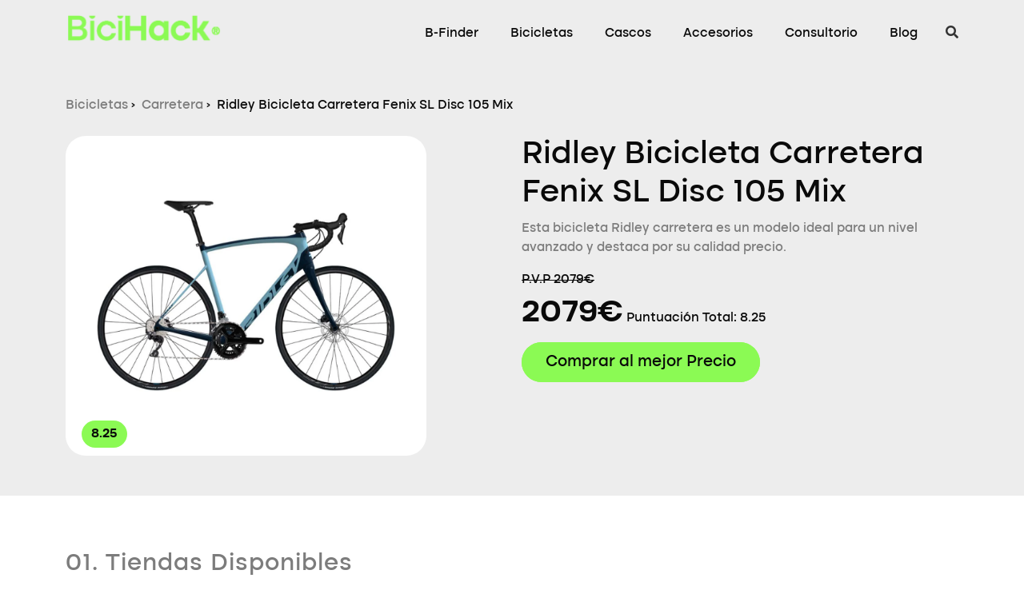

--- FILE ---
content_type: text/html; charset=UTF-8
request_url: https://bicihack.com/bicicletas/carretera/ridley-bicicleta-carretera-fenix-sl-disc-105-mix/
body_size: 17067
content:
<!DOCTYPE html><html lang="es"><head>
 <script>(function(w,d,s,l,i){w[l]=w[l]||[];w[l].push({'gtm.start':
	new Date().getTime(),event:'gtm.js'});var f=d.getElementsByTagName(s)[0],
	j=d.createElement(s),dl=l!='dataLayer'?'&l='+l:'';j.async=true;j.src=
	'https://www.googletagmanager.com/gtm.js?id='+i+dl;f.parentNode.insertBefore(j,f);
	})(window,document,'script','dataLayer','GTM-T6VCR7Z');</script> 
 <script id="cookieyes" type="text/javascript" src="https://cdn-cookieyes.com/client_data/9b716ea6ae0a6d81f3c3e4af/script.js"></script> <meta charset="UTF-8"><link rel="preconnect" href="https://fonts.gstatic.com/" crossorigin /><meta name="viewport" content="width=device-width, initial-scale=1, shrink-to-fit=no"><link rel='shortcut icon' type='image/x-icon' href="/wp-content/themes/seguridad/images/favicon.ico" > <script src="https://code.jquery.com/jquery-3.2.1.slim.min.js" integrity="sha384-KJ3o2DKtIkvYIK3UENzmM7KCkRr/rE9/Qpg6aAZGJwFDMVNA/GpGFF93hXpG5KkN" crossorigin="anonymous"></script> <script src="https://cdn.jsdelivr.net/npm/popper.js@1.12.9/dist/umd/popper.min.js" integrity="sha384-ApNbgh9B+Y1QKtv3Rn7W3mgPxhU9K/ScQsAP7hUibX39j7fakFPskvXusvfa0b4Q" crossorigin="anonymous"></script> <script src="https://cdn.jsdelivr.net/npm/bootstrap@4.0.0/dist/js/bootstrap.min.js" integrity="sha384-JZR6Spejh4U02d8jOt6vLEHfe/JQGiRRSQQxSfFWpi1MquVdAyjUar5+76PVCmYl" crossorigin="anonymous"></script> <meta name="google-adsense-account" content="ca-pub-4632196033674668"><meta name='robots' content='index, follow, max-image-preview:large, max-snippet:-1, max-video-preview:-1' /><title>Ridley Bicicleta Carretera Fenix SL Disc 105 Mix - BiciHack</title><meta name="description" content="Compra esta bicicleta al mejor precio disponible gracias a nuestro comparador de precios único en el mercado. Encuentra la bici que estabas buscando." /><link rel="canonical" href="https://bicihack.com/bicicletas/carretera/ridley-bicicleta-carretera-fenix-sl-disc-105-mix/" /><meta property="og:locale" content="es_ES" /><meta property="og:type" content="article" /><meta property="og:title" content="Ridley Bicicleta Carretera Fenix SL Disc 105 Mix - BiciHack" /><meta property="og:description" content="Compra esta bicicleta al mejor precio disponible gracias a nuestro comparador de precios único en el mercado. Encuentra la bici que estabas buscando." /><meta property="og:url" content="https://bicihack.com/bicicletas/carretera/ridley-bicicleta-carretera-fenix-sl-disc-105-mix/" /><meta property="og:site_name" content="BiciHack" /><meta property="article:modified_time" content="2025-11-04T16:08:31+00:00" /><meta property="og:image" content="https://bicihack.com/wp-content/uploads/Ridley-Bicicleta-Carretera-Fenix-SL-Disc-105-Mix-1823.webp" /><meta property="og:image:width" content="1000" /><meta property="og:image:height" content="1000" /><meta property="og:image:type" content="image/webp" /><meta name="twitter:card" content="summary_large_image" /><meta name="twitter:site" content="@bici_hack" />
 <script>WebFontConfig={google:{families:["Open Sans&display=swap"]}};if ( typeof WebFont === "object" && typeof WebFont.load === "function" ) { WebFont.load( WebFontConfig ); }</script><script data-optimized="1" src="https://bicihack.com/wp-content/plugins/litespeed-cache/assets/js/webfontloader.min.js"></script><link data-optimized="2" rel="stylesheet" href="https://bicihack.com/wp-content/litespeed/css/114fabc65f0b77a0092b7780c3dd864e.css?ver=09ffa" /> <script src="https://bicihack.com/wp-includes/js/jquery/jquery.min.js?ver=3.7.1" id="jquery-core-js"></script> <script id="sib-front-js-js-extra">var sibErrMsg = {"invalidMail":"Please fill out valid email address","requiredField":"Please fill out required fields","invalidDateFormat":"Please fill out valid date format","invalidSMSFormat":"Please fill out valid phone number"};
var ajax_sib_front_object = {"ajax_url":"https:\/\/bicihack.com\/wp-admin\/admin-ajax.php","ajax_nonce":"c720d83430","flag_url":"https:\/\/bicihack.com\/wp-content\/plugins\/mailin\/img\/flags\/"};</script> <script data-optimized="1" src="https://bicihack.com/wp-content/litespeed/js/eb7f5e16b555eebf50859ebba92da68a.js?ver=54066" id="sib-front-js-js"></script> <link rel="https://api.w.org/" href="https://bicihack.com/wp-json/" /><link rel="alternate" title="JSON" type="application/json" href="https://bicihack.com/wp-json/wp/v2/bicicleta/1823" /><link rel="EditURI" type="application/rsd+xml" title="RSD" href="https://bicihack.com/xmlrpc.php?rsd" /><link rel='shortlink' href='https://bicihack.com/?p=1823' /><link rel="alternate" title="oEmbed (JSON)" type="application/json+oembed" href="https://bicihack.com/wp-json/oembed/1.0/embed?url=https%3A%2F%2Fbicihack.com%2Fbicicletas%2Fcarretera%2Fridley-bicicleta-carretera-fenix-sl-disc-105-mix%2F" /><link rel="alternate" title="oEmbed (XML)" type="text/xml+oembed" href="https://bicihack.com/wp-json/oembed/1.0/embed?url=https%3A%2F%2Fbicihack.com%2Fbicicletas%2Fcarretera%2Fridley-bicicleta-carretera-fenix-sl-disc-105-mix%2F&#038;format=xml" /><link rel="preconnect" href="https://fonts.gstatic.com" crossorigin /><link rel="preload" as="style" href="//fonts.googleapis.com/css?family=Open+Sans&display=swap" /> <script>(function($) {
        $(document).on('facetwp-loaded', function() {
          $('.facetwp-facet').each(function() {
            var facet = $(this);
            var facet_name = facet.attr('data-name');
            var facet_type = facet.attr('data-type');
            var facet_label = FWP.settings.labels[facet_name];
            if (facet_type !== 'pager' && facet_type !== 'sort' && facet_type !== 'fselect' && facet_type !== 'reset') {
              if (('undefined' === typeof FWP.settings.num_choices[facet_name] ||
                ('undefined' !== typeof FWP.settings.num_choices[facet_name] && FWP.settings.num_choices[facet_name] > 0)) && $('.facet-label[data-for="' + facet_name + '"]').length < 1) {
                facet.before('<h3 class="facet-label" data-for="' + facet_name + '">' + facet_label + '</h3>');
              } else if ('undefined' !== typeof FWP.settings.num_choices[facet_name] && !FWP.settings.num_choices[facet_name] > 0) {
                $('.facet-label[data-for="' + facet_name + '"]').remove();
              }
            }
          });
        });
      })(jQuery);</script> <script>(function($) {
        document.addEventListener('facetwp-loaded', function() {
          $.each(FWP.settings.num_choices, function(key, val) {

            // assuming each facet is wrapped within a "facet-wrap" container element
            // this may need to change depending on your setup, for example:
            // change ".facet-wrap" to ".widget" if using WP text widgets

            var $facet = $('.facetwp-facet-' + key);
            var $wrap = $facet.closest('.facet-wrap');
            var $flyout = $facet.closest('.flyout-row');
            if ($wrap.length || $flyout.length) {
              var $which = $wrap.length ? $wrap : $flyout;
              (0 === val) ? $which.hide() : $which.show();
            }
          });
        });
      })(jQuery);</script> <noscript><style>.perfmatters-lazy[data-src]{display:none !important;}</style></noscript> <script type="application/ld+json">{
		  "@context" : "https://schema.org",
		  "@type" : "WebSite",
		  "name" : "BiciHack",
		  "url" : "https://bicihack.com"
		}</script> </head><body class="wp-singular bicicleta-template-default single single-bicicleta postid-1823 wp-theme-seguridad">
<noscript><iframe data-lazyloaded="1" src="about:blank" data-src="https://www.googletagmanager.com/ns.html?id=GTM-T6VCR7Z"
height="0" width="0" style="display:none;visibility:hidden"></iframe><noscript><iframe src="https://www.googletagmanager.com/ns.html?id=GTM-T6VCR7Z"
height="0" width="0" style="display:none;visibility:hidden"></iframe></noscript></noscript><header class="bg-gray padding-10 header-normal header"><div class="container">
<a class="navbar-brand" href="https://bicihack.com/"><img data-lazyloaded="1" src="[data-uri]" data-src="https://bicihack.com/wp-content/themes/seguridad/images/logo-bicihack-green.png"><noscript><img src="https://bicihack.com/wp-content/themes/seguridad/images/logo-bicihack-green.png"></noscript></a>
<input class="side-menu" type="checkbox" id="side-menu"/>
<label class="hamb" for="side-menu"><span class="hamb-line"></span></label>
<button type="button" class="btn btn-primary desktop-none" id="search-button-icon" data-toggle="modal" data-target="#searchModal">
<i class="fa fa-search"></i>
</button><nav class="nav"><ul class="menu"><li><a href="/b-finder/">B-Finder</a></li><li class="subnav display-marcas">
<a href="/bicicletas/">Bicicletas</a><div class="dropdown-header-custom"><div class="dropdown-content"><div class="container"><div class="row"><div class="col-md-6 left-mega-menu"><div class="title-mega-menu">
Bicicletas</div>
<a href="https://bicihack.com/bicicletas/electrica/">Bicicletas Eléctricas</a>
<a href="https://bicihack.com/bicicletas/montana/">Bicicletas de Montaña</a>
<a href="https://bicihack.com/bicicletas/carretera/">Bicicletas de Carretera</a>
<a href="https://bicihack.com/bicicletas/gravel/">Bicicletas de Gravel</a>
<a href="https://bicihack.com/bicicletas/trekking/">Bicicletas de Trekking</a>
<a href="https://bicihack.com/bicicletas/urbanas/">Bicicletas Urbanas</a>
<a href="https://bicihack.com/bicicletas-estaticas/">Bicicletas Estáticas</a>
<a href="https://bicihack.com/bicicletas/" class="text-decoration">Todas las Bicicletas</a></div><div class="col-md-6 right-mega-menu"><div class="title-mega-menu">
Marcas</div><div class="row"><div class="col-md-6">
<a href="/bicicletas/specialized/">
<img data-lazyloaded="1" src="[data-uri]" data-src="/wp-content/themes/seguridad/images/logos/specialized-logo.png"><noscript><img src="/wp-content/themes/seguridad/images/logos/specialized-logo.png"></noscript>
</a></div><div class="col-md-6">
<a href="/bicicletas/haibike/">
<img data-lazyloaded="1" src="[data-uri]" data-src="https://bicihack.com/wp-content/themes/seguridad/images/logos/haibike-logo.png"><noscript><img src="https://bicihack.com/wp-content/themes/seguridad/images/logos/haibike-logo.png"></noscript>
</a></div><div class="col-md-6">
<a href="/bicicletas/focus/">
<img data-lazyloaded="1" src="[data-uri]" data-src="https://bicihack.com/wp-content/themes/seguridad/images/logos/focus-logo.png"><noscript><img src="https://bicihack.com/wp-content/themes/seguridad/images/logos/focus-logo.png"></noscript>
</a></div><div class="col-md-6">
<a href="/bicicletas/fischer/">
<img src="data:image/svg+xml,%3Csvg%20xmlns=&#039;http://www.w3.org/2000/svg&#039;%20width=&#039;0&#039;%20height=&#039;0&#039;%20viewBox=&#039;0%200%200%200&#039;%3E%3C/svg%3E" class="perfmatters-lazy" data-src="/wp-content/themes/seguridad/images/logos/fischer-logo.png" /><noscript><img src="/wp-content/themes/seguridad/images/logos/fischer-logo.png"></noscript>
</a></div>
<a href="https://bicihack.com/marcas-bicicletas/" class="text-decoration">Todas las marcas</a></div></div></div></div></div></div></li><li class="subnav display-marcas">
<a href="/cascos-ciclismo/">Cascos</a><div class="dropdown-header-custom"><div class="dropdown-content"><div class="container"><div class="row"><div class="col-md-6 left-mega-menu"><div class="title-mega-menu">
Cascos</div>
<a href="https://bicihack.com/cascos-ciclismo/carretera/">Cascos de Carretera</a>
<a href="https://bicihack.com/cascos-ciclismo/montana/">Cascos de Montaña</a>
<a href="https://bicihack.com/cascos-ciclismo/descenso/">Cascos de Descenso</a>
<a href="https://bicihack.com/cascos-ciclismo/plegable/">Cascos Plegables</a>
<a href="https://bicihack.com/cascos-ciclismo/urbano/">Cascos Urbanos</a>
<a href="https://bicihack.com/cascos-ciclismo/nino/">Cascos de bici para niños</a>
<a href="https://bicihack.com/cascos-ciclismo/" class="text-decoration">Cascos de Bicicletas</a></div><div class="col-md-6 right-mega-menu"><div class="title-mega-menu">
Marcas</div><div class="row"><div class="col-md-6">
<a href="https://bicihack.com/cascos-ciclismo/btwin/">
<img data-lazyloaded="1" src="[data-uri]" data-src="/wp-content/themes/seguridad/images/logos/specialized-logo.png"><noscript><img src="/wp-content/themes/seguridad/images/logos/specialized-logo.png"></noscript>
</a></div><div class="col-md-6">
<a href="https://bicihack.com/cascos-ciclismo/giro/">
<img data-lazyloaded="1" src="[data-uri]" data-src="https://bicihack.com/wp-content/themes/seguridad/images/logos/haibike-logo.png"><noscript><img src="https://bicihack.com/wp-content/themes/seguridad/images/logos/haibike-logo.png"></noscript>
</a></div><div class="col-md-6">
<a href="https://bicihack.com/cascos-ciclismo/bell/">
<img data-lazyloaded="1" src="[data-uri]" data-src="https://bicihack.com/wp-content/themes/seguridad/images/logos/focus-logo.png"><noscript><img src="https://bicihack.com/wp-content/themes/seguridad/images/logos/focus-logo.png"></noscript>
</a></div><div class="col-md-6">
<a href="https://bicihack.com/cascos-ciclismo/abus/">
<img src="data:image/svg+xml,%3Csvg%20xmlns=&#039;http://www.w3.org/2000/svg&#039;%20width=&#039;0&#039;%20height=&#039;0&#039;%20viewBox=&#039;0%200%200%200&#039;%3E%3C/svg%3E" class="perfmatters-lazy" data-src="/wp-content/themes/seguridad/images/logos/fischer-logo.png" /><noscript><img src="/wp-content/themes/seguridad/images/logos/fischer-logo.png"></noscript>
</a></div>
<a href="https://bicihack.com/marcas-cascos-bicicleta/" class="text-decoration">Todas las marcas</a></div></div></div></div></div></div></li><li class="subnav display-marcas">
<a href="/accesorios/">Accesorios</a><div class="dropdown-header-custom"><div class="dropdown-content"><div class="container"><div class="row"><div class="col-md-6 left-mega-menu"><div class="title-mega-menu">
Electrónica</div>
<a href="https://bicihack.com/electronica/gps/">GPS y Cuentakilometros de bicicletas</a>
<a href="https://bicihack.com/electronica/potenciometros/">Potenciómetros</a>
<a href="https://bicihack.com/electronica/ciclocomputadores-portatiles/">Ciclocomputadores portátiles para bicicletas</a></div><div class="col-md-6 right-mega-menu"><div class="title-mega-menu">
Accesorios</div>
<a href="https://bicihack.com/accesorios/rodillos-ciclismo/">Rodillos de bicicletas</a></div></div></div></div></div></li><li><a href="/consultorio/">Consultorio</a></li><li><a href="/blog/">Blog</a></li><li class="nav-item mobile-no">
<button type="button" class="btn btn-primary" id="search-button-icon" data-toggle="modal" data-target="#searchModal">
<i class="fa fa-search"></i>
</button></li></ul></nav></div><div class="modal fade" id="searchModal" tabindex="-1" role="dialog" aria-labelledby="searchModalLabel" aria-hidden="true"><div class="modal-dialog" role="document"><div class="modal-content"><div class="modal-header">
<button type="button" class="close" data-dismiss="modal" aria-label="Close"><span aria-hidden="true">×</span></button></div><div class="modal-body"><div class="asl_w_container asl_w_container_1" data-id="1" data-instance="1"><div id='ajaxsearchlite1'
data-id="1"
data-instance="1"
class="asl_w asl_m asl_m_1 asl_m_1_1"><div class="probox"><div class='prosettings' style='display:none;' data-opened=0><div class='innericon'>
<svg version="1.1" xmlns="http://www.w3.org/2000/svg" xmlns:xlink="http://www.w3.org/1999/xlink" x="0px" y="0px" width="22" height="22" viewBox="0 0 512 512" enable-background="new 0 0 512 512" xml:space="preserve">
<polygon transform = "rotate(90 256 256)" points="142.332,104.886 197.48,50 402.5,256 197.48,462 142.332,407.113 292.727,256 "/>
</svg></div></div><div class='proinput'><form role="search" action='#' autocomplete="off"
aria-label="Search form">
<input aria-label="Search input"
type='search' class='orig'
tabindex="0"
name='phrase'
placeholder='Busca aquí tu bicicleta'
value=''
autocomplete="off"/>
<input aria-label="Search autocomplete input"
type='text'
class='autocomplete'
tabindex="-1"
name='phrase'
value=''
autocomplete="off" disabled/>
<input type='submit' value="Start search" style='width:0; height: 0; visibility: hidden;'></form></div>
<button class='promagnifier' tabindex="0" aria-label="Search magnifier button">
<span class='innericon' style="display:block;">
<svg version="1.1" xmlns="http://www.w3.org/2000/svg" xmlns:xlink="http://www.w3.org/1999/xlink" x="0px" y="0px" width="22" height="22" viewBox="0 0 512 512" enable-background="new 0 0 512 512" xml:space="preserve">
<path d="M460.355,421.59L353.844,315.078c20.041-27.553,31.885-61.437,31.885-98.037
C385.729,124.934,310.793,50,218.686,50C126.58,50,51.645,124.934,51.645,217.041c0,92.106,74.936,167.041,167.041,167.041
c34.912,0,67.352-10.773,94.184-29.158L419.945,462L460.355,421.59z M100.631,217.041c0-65.096,52.959-118.056,118.055-118.056
c65.098,0,118.057,52.959,118.057,118.056c0,65.096-52.959,118.056-118.057,118.056C153.59,335.097,100.631,282.137,100.631,217.041
z"/>
</svg>
</span>
</button><div class='proloading'><div class="asl_loader"><div class="asl_loader-inner asl_simple-circle"></div></div></div><div class='proclose'>
<svg version="1.1" xmlns="http://www.w3.org/2000/svg" xmlns:xlink="http://www.w3.org/1999/xlink" x="0px"
y="0px"
width="12" height="12" viewBox="0 0 512 512" enable-background="new 0 0 512 512"
xml:space="preserve">
<polygon points="438.393,374.595 319.757,255.977 438.378,137.348 374.595,73.607 255.995,192.225 137.375,73.622 73.607,137.352 192.246,255.983 73.622,374.625 137.352,438.393 256.002,319.734 374.652,438.378 "/>
</svg></div></div></div><div class='asl_data_container' style="display:none !important;"><div class="asl_init_data wpdreams_asl_data_ct"
style="display:none !important;"
id="asl_init_id_1"
data-asl-id="1"
data-asl-instance="1"
data-settings="{&quot;homeurl&quot;:&quot;https:\/\/bicihack.com\/&quot;,&quot;resultstype&quot;:&quot;vertical&quot;,&quot;resultsposition&quot;:&quot;hover&quot;,&quot;itemscount&quot;:4,&quot;charcount&quot;:0,&quot;highlight&quot;:false,&quot;highlightWholewords&quot;:true,&quot;singleHighlight&quot;:false,&quot;scrollToResults&quot;:{&quot;enabled&quot;:false,&quot;offset&quot;:0},&quot;resultareaclickable&quot;:1,&quot;autocomplete&quot;:{&quot;enabled&quot;:true,&quot;lang&quot;:&quot;en&quot;,&quot;trigger_charcount&quot;:0},&quot;mobile&quot;:{&quot;menu_selector&quot;:&quot;#menu-toggle&quot;},&quot;trigger&quot;:{&quot;click&quot;:&quot;results_page&quot;,&quot;click_location&quot;:&quot;same&quot;,&quot;update_href&quot;:false,&quot;return&quot;:&quot;results_page&quot;,&quot;return_location&quot;:&quot;same&quot;,&quot;facet&quot;:true,&quot;type&quot;:true,&quot;redirect_url&quot;:&quot;?s={phrase}&quot;,&quot;delay&quot;:300},&quot;animations&quot;:{&quot;pc&quot;:{&quot;settings&quot;:{&quot;anim&quot;:&quot;fadedrop&quot;,&quot;dur&quot;:300},&quot;results&quot;:{&quot;anim&quot;:&quot;fadedrop&quot;,&quot;dur&quot;:300},&quot;items&quot;:&quot;voidanim&quot;},&quot;mob&quot;:{&quot;settings&quot;:{&quot;anim&quot;:&quot;fadedrop&quot;,&quot;dur&quot;:300},&quot;results&quot;:{&quot;anim&quot;:&quot;fadedrop&quot;,&quot;dur&quot;:300},&quot;items&quot;:&quot;voidanim&quot;}},&quot;autop&quot;:{&quot;state&quot;:true,&quot;phrase&quot;:&quot;&quot;,&quot;count&quot;:&quot;1&quot;},&quot;resPage&quot;:{&quot;useAjax&quot;:false,&quot;selector&quot;:&quot;#main&quot;,&quot;trigger_type&quot;:true,&quot;trigger_facet&quot;:true,&quot;trigger_magnifier&quot;:false,&quot;trigger_return&quot;:false},&quot;resultsSnapTo&quot;:&quot;left&quot;,&quot;results&quot;:{&quot;width&quot;:&quot;auto&quot;,&quot;width_tablet&quot;:&quot;auto&quot;,&quot;width_phone&quot;:&quot;auto&quot;},&quot;settingsimagepos&quot;:&quot;right&quot;,&quot;closeOnDocClick&quot;:true,&quot;overridewpdefault&quot;:true,&quot;override_method&quot;:&quot;get&quot;}"></div><div id="asl_hidden_data">
<svg style="position:absolute" height="0" width="0">
<filter id="aslblur">
<feGaussianBlur in="SourceGraphic" stdDeviation="4"/>
</filter>
</svg>
<svg style="position:absolute" height="0" width="0">
<filter id="no_aslblur"></filter>
</svg></div></div><div id='ajaxsearchliteres1'
class='vertical wpdreams_asl_results asl_w asl_r asl_r_1 asl_r_1_1'><div class="results"><div class="resdrg"></div></div></div><div id='__original__ajaxsearchlitesettings1'
data-id="1"
class="searchsettings wpdreams_asl_settings asl_w asl_s asl_s_1"><form name='options'
aria-label="Search settings form"
autocomplete = 'off'>
<input type="hidden" name="filters_changed" style="display:none;" value="0">
<input type="hidden" name="filters_initial" style="display:none;" value="1"><div class="asl_option_inner hiddend">
<input type='hidden' name='qtranslate_lang' id='qtranslate_lang'
value='0'/></div><fieldset class="asl_sett_scroll"><legend style="display: none;">Generic selectors</legend><div class="asl_option" tabindex="0"><div class="asl_option_inner">
<input type="checkbox" value="exact"
aria-label="Exact matches only"
name="asl_gen[]" /><div class="asl_option_checkbox"></div></div><div class="asl_option_label">
Exact matches only</div></div><div class="asl_option" tabindex="0"><div class="asl_option_inner">
<input type="checkbox" value="title"
aria-label="Search in title"
name="asl_gen[]"  checked="checked"/><div class="asl_option_checkbox"></div></div><div class="asl_option_label">
Search in title</div></div><div class="asl_option" tabindex="0"><div class="asl_option_inner">
<input type="checkbox" value="content"
aria-label="Search in content"
name="asl_gen[]"  checked="checked"/><div class="asl_option_checkbox"></div></div><div class="asl_option_label">
Search in content</div></div><div class="asl_option_inner hiddend">
<input type="checkbox" value="excerpt"
aria-label="Search in excerpt"
name="asl_gen[]"  checked="checked"/><div class="asl_option_checkbox"></div></div></fieldset><fieldset class="asl_sett_scroll"><legend style="display: none;">Post Type Selectors</legend><div class="asl_option_inner hiddend">
<input type="checkbox" value="bicicleta"
aria-label="Hidden option, ignore please"
name="customset[]" checked="checked"/></div><div class="asl_option_inner hiddend">
<input type="checkbox" value="casco"
aria-label="Hidden option, ignore please"
name="customset[]" checked="checked"/></div><div class="asl_option_inner hiddend">
<input type="checkbox" value="bicicleta_estatica"
aria-label="Hidden option, ignore please"
name="customset[]" checked="checked"/></div><div class="asl_option_inner hiddend">
<input type="checkbox" value="gps"
aria-label="Hidden option, ignore please"
name="customset[]" checked="checked"/></div><div class="asl_option_inner hiddend">
<input type="checkbox" value="rodillo"
aria-label="Hidden option, ignore please"
name="customset[]" checked="checked"/></div><div class="asl_option_inner hiddend">
<input type="checkbox" value="potenciometro"
aria-label="Hidden option, ignore please"
name="customset[]" checked="checked"/></div></fieldset></form></div></div></div></div></div></div></header> <script>window.dataLayer = window.dataLayer || [];</script> <div class="bg-gray"><div class="container"><div class="row padding-50 padding-top-mobile-0"><div class="col-md-12"><ol class="breadcrumb-ol breadcrumb-o-single-custom"><li>
<a target="_blank" class="breadcrumb-a" href="/bicicletas/">
<span>Bicicletas</span></a> ›</li><li>
<a target="_blank" class="breadcrumb-a" href="/bicicletas/carretera/">
<span> Carretera</span></a> ›</li><li>
<span class="breadcrumb-title">Ridley Bicicleta Carretera Fenix SL Disc 105 Mix</span></li></ol> <script type="application/ld+json">{
					  "@context": "https://schema.org",
					  "@type": "BreadcrumbList",
					  "itemListElement": [{
						"@type": "ListItem",
						"position": 1,
						"name": "Bicicletas",
						"item": "https://bicihack.com/bicicletas/"
					} ,{
															"@type": "ListItem",
															"position": 2,
															"name": "Carretera",
															"item": "https://bicihack.com/bicicletas/carretera/"
														}					,{
						"@type": "ListItem",
						"position": 3,
						"name": "Ridley Bicicleta Carretera Fenix SL Disc 105 Mix"							
					}]	
					}</script> <script type="application/ld+json">{
				  "@context": "https://schema.org/",
				  "@type": "Product",
				  "name": "Ridley Bicicleta Carretera Fenix SL Disc 105 Mix",
				  "image": "https://bicihack.com/wp-content/uploads/Ridley-Bicicleta-Carretera-Fenix-SL-Disc-105-Mix-1823.webp",
				  "description": "Esta bicicleta Ridley Carretera es un modelo ideal para un nivel avanzado y destaca por su calidad precio.",
				  "brand": {
					"@type": "Brand",
					"name": "Ridley"
				  },
				  "review":
					{
					  "@type": "Review",
					  "author": {
						  "@type": "Organization",
						  "name": "Bicihack"
						},
					  "reviewRating": {
						"@type": "Rating",
						"bestRating": "10",
						"ratingValue": "8.25",
						"worstRating": "1"
					  }
					},
				  "offers": {
					"@type": "AggregateOffer",
					"lowPrice": "2079",
					"highPrice": "2079",
					"priceCurrency": "EUR",
					"availability": "https://schema.org/InStock"
				  }
				}</script> </div><div class="col-md-5"><div class="img-single-custom margin-top-mobile-25">
<span class="img-points">8.25</span>
<img width="1000" height="1000" src="data:image/svg+xml,%3Csvg%20xmlns=&#039;http://www.w3.org/2000/svg&#039;%20width=&#039;1000&#039;%20height=&#039;1000&#039;%20viewBox=&#039;0%200%201000%201000&#039;%3E%3C/svg%3E" class="attachment- size- wp-post-image perfmatters-lazy" alt="Ridley Bicicleta Carretera Fenix SL Disc 105 Mix" decoding="async" fetchpriority="high" data-src="https://bicihack.com/wp-content/uploads/Ridley-Bicicleta-Carretera-Fenix-SL-Disc-105-Mix-1823.webp" data-srcset="https://bicihack.com/wp-content/uploads/Ridley-Bicicleta-Carretera-Fenix-SL-Disc-105-Mix-1823.webp 1000w, https://bicihack.com/wp-content/uploads/Ridley-Bicicleta-Carretera-Fenix-SL-Disc-105-Mix-1823-600x600.webp 600w, https://bicihack.com/wp-content/uploads/Ridley-Bicicleta-Carretera-Fenix-SL-Disc-105-Mix-1823-300x300.webp 300w, https://bicihack.com/wp-content/uploads/Ridley-Bicicleta-Carretera-Fenix-SL-Disc-105-Mix-1823-768x768.webp 768w" data-sizes="(max-width: 1000px) 100vw, 1000px" /><noscript><img width="1000" height="1000" src="https://bicihack.com/wp-content/uploads/Ridley-Bicicleta-Carretera-Fenix-SL-Disc-105-Mix-1823.webp" class="attachment- size- wp-post-image" alt="Ridley Bicicleta Carretera Fenix SL Disc 105 Mix" decoding="async" fetchpriority="high" srcset="https://bicihack.com/wp-content/uploads/Ridley-Bicicleta-Carretera-Fenix-SL-Disc-105-Mix-1823.webp 1000w, https://bicihack.com/wp-content/uploads/Ridley-Bicicleta-Carretera-Fenix-SL-Disc-105-Mix-1823-600x600.webp 600w, https://bicihack.com/wp-content/uploads/Ridley-Bicicleta-Carretera-Fenix-SL-Disc-105-Mix-1823-300x300.webp 300w, https://bicihack.com/wp-content/uploads/Ridley-Bicicleta-Carretera-Fenix-SL-Disc-105-Mix-1823-768x768.webp 768w" sizes="(max-width: 1000px) 100vw, 1000px" /></noscript></div></div><div class="col-md-6 offset-md-1"><h1 class="margin-top-mobile-25">Ridley Bicicleta Carretera Fenix SL Disc 105 Mix</h1><p class="bottom-title-custom-post color-text-gray">Esta bicicleta Ridley carretera es un modelo ideal para un nivel avanzado y destaca por su calidad precio.</p><p class="pvp-price-single">P.V.P 2079€</p><p><span class="price-single">2079€</span> <span>Puntuación Total: <span>8.25</span></p><div class="button-buy-single"><a href="https://tnkdbf.tradeinn.com/ts/i5034676/tsc?amc=con.blbn.503976.515016.14119793&rmd=3&trg=https://www.tradeinn.com/bikeinn/es/ridley-bicicleta-carretera-fenix-sl-disc-105-mix/138347931/p" target="_blank" rel="nofollow noopener" id="best-price"><span>Comprar al mejor Precio</span></a></div></div></div></div></div><div class="container margin-top-50"><div class="row"><div class="col-md-12"><div class="title-section"><h3>01. Tiendas Disponibles</h3></div></div><div class="col-md-3">
<a href="https://track.effiliation.com/servlet/effi.redir?id_compteur=22813364&url=https://www.alltricks.es/F-41505-velos-route-_-cyclocross-_-triathlon/P-2849790-ridley_fenix_slic_bicicleta_de_carretera_shimano_ultegra_11s_700_mm_negro_solaris_rojo" rel="nofollow noopener" target="_blank" id="shop" onclick="dataLayer.push({'event': 'purchase', ecommerce: {'purchase_type': 'normal', 'value': '2079', items: [{'affiliation': 'Alltricks', 'affiliation_position': '1', 'item_analisis': 'No', 'price': '2079', 'discount': '0','item_brand': 'Ridley', 'item_name': 'Ridley Bicicleta Carretera Fenix SL Disc 105 Mix', 'item_category': 'bicicleta'}]}});"><div class="box-price bg-gray">
<img src="data:image/svg+xml,%3Csvg%20xmlns=&#039;http://www.w3.org/2000/svg&#039;%20width=&#039;0&#039;%20height=&#039;0&#039;%20viewBox=&#039;0%200%200%200&#039;%3E%3C/svg%3E" class="perfmatters-lazy" data-src="/wp-content/themes/seguridad/images/logos/tiendas/alltricks-logo.png" /><noscript><img  src="/wp-content/themes/seguridad/images/logos/tiendas/alltricks-logo.png"></noscript><div class="box-price-details"><p class="color-text-gray">Alltricks</p><p class="font-main-semi">2079€</p><p class="text-line font-size-14">P.V.P 2079€</p></div></div>
</a></div><div class="col-md-3">
<a href="https://tnkdbf.tradeinn.com/ts/i5034676/tsc?amc=con.blbn.503976.515016.14119793&rmd=3&trg=https://www.tradeinn.com/bikeinn/es/ridley-bicicleta-carretera-fenix-sl-disc-105-mix/138347931/p" rel="nofollow noopener" target="_blank" id="shop" onclick="dataLayer.push({'event': 'purchase', ecommerce: {'purchase_type': 'normal', 'value': '2079', items: [{'affiliation': 'BikeINN', 'affiliation_position': '2', 'item_analisis': 'No', 'price': '2079', 'discount': '0','item_brand': 'Ridley', 'item_name': 'Ridley Bicicleta Carretera Fenix SL Disc 105 Mix', 'item_category': 'bicicleta'}]}});"><div class="box-price bg-gray">
<img src="data:image/svg+xml,%3Csvg%20xmlns=&#039;http://www.w3.org/2000/svg&#039;%20width=&#039;0&#039;%20height=&#039;0&#039;%20viewBox=&#039;0%200%200%200&#039;%3E%3C/svg%3E" class="perfmatters-lazy" data-src="/wp-content/themes/seguridad/images/logos/tiendas/bikeinn-logo.png" /><noscript><img  src="/wp-content/themes/seguridad/images/logos/tiendas/bikeinn-logo.png"></noscript><div class="box-price-details"><p class="color-text-gray">BikeINN</p><p class="font-main-semi">2079€</p><p class="text-line font-size-14">P.V.P 2079€</p></div></div>
</a></div><div class="col-md-3">
<a href="https://afiliacion.decathlon.es/tracking/clk?act=21712&gel=0&pub=31384&org=2615&url=https://www.decathlon.es/es/p/bicicleta-carretera-carbono-fenix-sl-disc-ultegra-2x11/_/R-p-X8979310?mc=8979310" rel="nofollow noopener" target="_blank" id="shop" onclick="dataLayer.push({'event': 'purchase', ecommerce: {'purchase_type': 'normal', 'value': '2079', items: [{'affiliation': 'Decathlon', 'affiliation_position': '3', 'item_analisis': 'No', 'price': '2079', 'discount': '0','item_brand': 'Ridley', 'item_name': 'Ridley Bicicleta Carretera Fenix SL Disc 105 Mix', 'item_category': 'bicicleta'}]}});"><div class="box-price bg-gray">
<img src="data:image/svg+xml,%3Csvg%20xmlns=&#039;http://www.w3.org/2000/svg&#039;%20width=&#039;0&#039;%20height=&#039;0&#039;%20viewBox=&#039;0%200%200%200&#039;%3E%3C/svg%3E" class="perfmatters-lazy" data-src="/wp-content/themes/seguridad/images/logos/tiendas/decathlon-logo.png" /><noscript><img  src="/wp-content/themes/seguridad/images/logos/tiendas/decathlon-logo.png"></noscript><div class="box-price-details"><p class="color-text-gray">Decathlon</p><p class="font-main-semi">2079€</p><p class="text-line font-size-14">P.V.P 2079€</p></div></div>
</a></div></div><div class="row padding-100"><div class="col-md-12"><div class="title-section"><h3>02. Puntuaciones</h3></div><div class="margin-top-75"><div class="progress"><div class="progress-bar" role="progressbar" aria-valuenow="70" aria-valuemin="0" aria-valuemax="100" style="width:80%"></div>
<span>Componentes: 8</span></div><div class="progress"><div class="progress-bar" role="progressbar" aria-valuenow="70" aria-valuemin="0" aria-valuemax="100" style="width:80%"></div>
<span>Peso: 8</span></div><div class="progress"><div class="progress-bar" role="progressbar" aria-valuenow="70" aria-valuemin="0" aria-valuemax="100" style="width:87.5%"></div>
<span>Calidad/precio: 8.75</span></div><div class="progress"><div class="progress-bar" role="progressbar" aria-valuenow="70" aria-valuemin="0" aria-valuemax="100" style="width:82.5%"></div>
<span>Total: 8.25</span></div></div></div></div><div class="row padding-0-50"><div class="col-md-12"><div class="title-section"><h3>03. Especificaciones</h3></div></div><div class="col-md-6"><ul class="single-custom-specifications"><li><span>Cuadro</span><span class="text-inside-custom-specification">: Fenix sl disc, carbono 30t-24t hm ud, forma de diamante, ta 12x142 mm</span></li><li><span>Maneta de cambio</span><span class="text-inside-custom-specification">: Shimano 105</span></li><li><span>Freno delantero</span><span class="text-inside-custom-specification">:  Shimano 105</span></li><li><span>Freno trasero</span><span class="text-inside-custom-specification">:  Shimano 105</span></li><li><span>Desviador trasero</span><span class="text-inside-custom-specification">: Shimano 105 r7000 11s</span></li></ul></div><div class="col-md-6"><ul class="single-custom-specifications"><li><span>Plato</span><span class="text-inside-custom-specification">: Shimano rs510 50-34T</span></li><li><span>Cadena</span><span class="text-inside-custom-specification">: KMC x11</span></li><li><span>Neumáticos</span><span class="text-inside-custom-specification">: Vittoria zaffiro 700x25c plegables</span></li><li><span>Sillín</span><span class="text-inside-custom-specification">: Forza stratos</span></li><li><span>Tija de sillín</span><span class="text-inside-custom-specification">: Forza stratos 15 mm offset 350 mm 27,2 mm</span></li><li><span>Llanta</span><span class="text-inside-custom-specification">: Shimano rs171 db 11v clincher</span></li><li><span>Horquilla</span><span class="text-inside-custom-specification">: Fenix sl disc, 30t-24t hm ud carbono, ta 12x100 mm</span></li></ul></div></div><div class="row padding-0-50"><div class="col-md-12"><div class="title-section"><h3>04. Bicicletas similares</h3></div></div><div class="col-md-3 col-sm-4 col-xs-6 col-6">
<a href="https://bicihack.com/bicicletas/carretera/cannondale-adventure-eq-2023/"><div class="bg-gray box-loop-custom"><div class="img-loop-custom">
<img width="300" height="300" src="data:image/svg+xml,%3Csvg%20xmlns=&#039;http://www.w3.org/2000/svg&#039;%20width=&#039;300&#039;%20height=&#039;300&#039;%20viewBox=&#039;0%200%20300%20300&#039;%3E%3C/svg%3E" class="type:primaryImage wp-post-image perfmatters-lazy" alt="Cannondale Adventure EQ 2023" decoding="async" data-src="https://bicihack.com/wp-content/uploads/Cannondale-Adventure-EQ-2023-2820-300x300.webp" data-srcset="https://bicihack.com/wp-content/uploads/Cannondale-Adventure-EQ-2023-2820-300x300.webp 300w, https://bicihack.com/wp-content/uploads/Cannondale-Adventure-EQ-2023-2820-600x600.webp 600w, https://bicihack.com/wp-content/uploads/Cannondale-Adventure-EQ-2023-2820.webp 720w" data-sizes="(max-width: 300px) 100vw, 300px" /><noscript><img width="300" height="300" src="https://bicihack.com/wp-content/uploads/Cannondale-Adventure-EQ-2023-2820-300x300.webp" class="type:primaryImage wp-post-image" alt="Cannondale Adventure EQ 2023" decoding="async" srcset="https://bicihack.com/wp-content/uploads/Cannondale-Adventure-EQ-2023-2820-300x300.webp 300w, https://bicihack.com/wp-content/uploads/Cannondale-Adventure-EQ-2023-2820-600x600.webp 600w, https://bicihack.com/wp-content/uploads/Cannondale-Adventure-EQ-2023-2820.webp 720w" sizes="(max-width: 300px) 100vw, 300px" /></noscript></div><div class="over-img-loop"></div><h3>Cannondale Adventure EQ 2023</h3><p>Puntuación: 8.13</p><p>1099€</p></div>
</a></div><div class="col-md-3 col-sm-4 col-xs-6 col-6">
<a href="https://bicihack.com/bicicletas/trek-bicicleta-carretera-domane-al4/"><div class="bg-gray box-loop-custom"><div class="img-loop-custom">
<img width="300" height="300" src="data:image/svg+xml,%3Csvg%20xmlns=&#039;http://www.w3.org/2000/svg&#039;%20width=&#039;300&#039;%20height=&#039;300&#039;%20viewBox=&#039;0%200%20300%20300&#039;%3E%3C/svg%3E" class="type:primaryImage wp-post-image perfmatters-lazy" alt="Trek Bicicleta Carretera Domane AL4" decoding="async" data-src="https://bicihack.com/wp-content/uploads/Trek-Bicicleta-Carretera-Domane-AL4-2920-300x300.webp" data-srcset="https://bicihack.com/wp-content/uploads/Trek-Bicicleta-Carretera-Domane-AL4-2920-300x300.webp 300w, https://bicihack.com/wp-content/uploads/Trek-Bicicleta-Carretera-Domane-AL4-2920.webp 600w" data-sizes="(max-width: 300px) 100vw, 300px" /><noscript><img width="300" height="300" src="https://bicihack.com/wp-content/uploads/Trek-Bicicleta-Carretera-Domane-AL4-2920-300x300.webp" class="type:primaryImage wp-post-image" alt="Trek Bicicleta Carretera Domane AL4" decoding="async" srcset="https://bicihack.com/wp-content/uploads/Trek-Bicicleta-Carretera-Domane-AL4-2920-300x300.webp 300w, https://bicihack.com/wp-content/uploads/Trek-Bicicleta-Carretera-Domane-AL4-2920.webp 600w" sizes="(max-width: 300px) 100vw, 300px" /></noscript></div><div class="over-img-loop"></div><h3>Trek Bicicleta Carretera Domane AL4</h3><p>Puntuación: 8.5</p><p>1749€</p></div>
</a></div></div></div></div><div style="border-top:4px solid;"><div class="container"><div class="padding-100 row"><div class="col-md-12">
<a href="#" rel="nofollow" class="button-big-buy"><div class="bg-main div-button-big-buy">
<span>Comprar</span>
<span class="button-big-buy-span-img">
<img src="data:image/svg+xml,%3Csvg%20xmlns=&#039;http://www.w3.org/2000/svg&#039;%20width=&#039;0&#039;%20height=&#039;0&#039;%20viewBox=&#039;0%200%200%200&#039;%3E%3C/svg%3E" class="perfmatters-lazy" data-src="https://bicihack.com/wp-content/themes/seguridad/images/flecha.png" /><noscript><img src="https://bicihack.com/wp-content/themes/seguridad/images/flecha.png"></noscript>
</span></div>
</a></div></div></div></div><div style="border-top:4px solid;"><div class="container padding-100"><div class="row"><div class="col-md-6"><div class="title-section"><h3>¿No sabes qué bicicleta elegir?</h3></div><p>Nuestro recomendador "B-Finder" te ayuda a escoger la bicicleta que mejor se adaptan a ti, a tu hijo o a tu amigo para hacerle el mejor regalo.</p></div><div class="col-md-6">
<a href="https://bicihack.com/b-finder/" rel="nofollow" class="button-big-buy"><div class="bg-main div-button-big-buy">
<span>Usar B-Finder</span>
<span class="button-big-buy-span-img">
<img src="data:image/svg+xml,%3Csvg%20xmlns=&#039;http://www.w3.org/2000/svg&#039;%20width=&#039;0&#039;%20height=&#039;0&#039;%20viewBox=&#039;0%200%200%200&#039;%3E%3C/svg%3E" class="perfmatters-lazy" data-src="https://bicihack.com/wp-content/themes/seguridad/images/flecha.png" /><noscript><img src="https://bicihack.com/wp-content/themes/seguridad/images/flecha.png"></noscript>
</span></div>
</a></div></div></div></div> <script type="speculationrules">{"prefetch":[{"source":"document","where":{"and":[{"href_matches":"\/*"},{"not":{"href_matches":["\/wp-*.php","\/wp-admin\/*","\/wp-content\/uploads\/*","\/wp-content\/*","\/wp-content\/plugins\/*","\/wp-content\/themes\/seguridad\/*","\/*\\?(.+)"]}},{"not":{"selector_matches":"a[rel~=\"nofollow\"]"}},{"not":{"selector_matches":".no-prefetch, .no-prefetch a"}}]},"eagerness":"conservative"}]}</script> <span id='wpdUserContentInfoAnchor' style='display:none;' rel='#wpdUserContentInfo' data-wpd-lity>wpDiscuz</span><div id='wpdUserContentInfo' style='overflow:auto;background:#FDFDF6;padding:20px;width:600px;max-width:100%;border-radius:6px;' class='lity-hide'></div><div id='wpd-editor-source-code-wrapper-bg'></div><div id='wpd-editor-source-code-wrapper'><textarea id='wpd-editor-source-code'></textarea><button id='wpd-insert-source-code'>Insert</button><input type='hidden' id='wpd-editor-uid' /></div><script data-optimized="1" src="https://bicihack.com/wp-content/litespeed/js/6078add1d79ae65839caeee7282d8f2c.js?ver=6083f" id="mainjs-js"></script> <script data-optimized="1" src="https://bicihack.com/wp-content/litespeed/js/9cf8b28a5b11810b29926003884e92b9.js?ver=1fa1d" id="comment-reply-js" async data-wp-strategy="async"></script> <script id="wd-asl-ajaxsearchlite-js-before">window.ASL = typeof window.ASL !== 'undefined' ? window.ASL : {}; window.ASL.wp_rocket_exception = "DOMContentLoaded"; window.ASL.ajaxurl = "https:\/\/bicihack.com\/wp-admin\/admin-ajax.php"; window.ASL.backend_ajaxurl = "https:\/\/bicihack.com\/wp-admin\/admin-ajax.php"; window.ASL.asl_url = "https:\/\/bicihack.com\/wp-content\/plugins\/ajax-search-lite\/"; window.ASL.detect_ajax = 1; window.ASL.media_query = 4780; window.ASL.version = 4780; window.ASL.pageHTML = ""; window.ASL.additional_scripts = []; window.ASL.script_async_load = false; window.ASL.init_only_in_viewport = true; window.ASL.font_url = "https:\/\/bicihack.com\/wp-content\/plugins\/ajax-search-lite\/css\/fonts\/icons2.woff2"; window.ASL.highlight = {"enabled":false,"data":[]}; window.ASL.analytics = {"method":0,"tracking_id":"","string":"?ajax_search={asl_term}","event":{"focus":{"active":true,"action":"focus","category":"ASL","label":"Input focus","value":"1"},"search_start":{"active":false,"action":"search_start","category":"ASL","label":"Phrase: {phrase}","value":"1"},"search_end":{"active":true,"action":"search_end","category":"ASL","label":"{phrase} | {results_count}","value":"1"},"magnifier":{"active":true,"action":"magnifier","category":"ASL","label":"Magnifier clicked","value":"1"},"return":{"active":true,"action":"return","category":"ASL","label":"Return button pressed","value":"1"},"facet_change":{"active":false,"action":"facet_change","category":"ASL","label":"{option_label} | {option_value}","value":"1"},"result_click":{"active":true,"action":"result_click","category":"ASL","label":"{result_title} | {result_url}","value":"1"}}};
window.ASL_INSTANCES = [];window.ASL_INSTANCES[1] = {"homeurl":"https:\/\/bicihack.com\/","resultstype":"vertical","resultsposition":"hover","itemscount":4,"charcount":0,"highlight":false,"highlightWholewords":true,"singleHighlight":false,"scrollToResults":{"enabled":false,"offset":0},"resultareaclickable":1,"autocomplete":{"enabled":true,"lang":"en","trigger_charcount":0},"mobile":{"menu_selector":"#menu-toggle"},"trigger":{"click":"results_page","click_location":"same","update_href":false,"return":"results_page","return_location":"same","facet":true,"type":true,"redirect_url":"?s={phrase}","delay":300},"animations":{"pc":{"settings":{"anim":"fadedrop","dur":300},"results":{"anim":"fadedrop","dur":300},"items":"voidanim"},"mob":{"settings":{"anim":"fadedrop","dur":300},"results":{"anim":"fadedrop","dur":300},"items":"voidanim"}},"autop":{"state":true,"phrase":"","count":"1"},"resPage":{"useAjax":false,"selector":"#main","trigger_type":true,"trigger_facet":true,"trigger_magnifier":false,"trigger_return":false},"resultsSnapTo":"left","results":{"width":"auto","width_tablet":"auto","width_phone":"auto"},"settingsimagepos":"right","closeOnDocClick":true,"overridewpdefault":true,"override_method":"get"};</script> <script data-optimized="1" src="https://bicihack.com/wp-content/litespeed/js/8eac85c4ed518029e598d81c0c644037.js?ver=04f6f" id="wd-asl-ajaxsearchlite-js"></script> <script src="https://bicihack.com/wp-content/plugins/litespeed-cache/assets/js/instant_click.min.js?ver=7.7" id="litespeed-cache-js" defer data-wp-strategy="defer"></script> <script id="wpdiscuz-combo-js-js-extra">var wpdiscuzAjaxObj = {"wc_hide_replies_text":"Hide Replies","wc_show_replies_text":"View Replies","wc_msg_required_fields":"Please fill out required fields","wc_invalid_field":"Some of field value is invalid","wc_error_empty_text":"please fill out this field to comment","wc_error_url_text":"url is invalid","wc_error_email_text":"email address is invalid","wc_invalid_captcha":"Invalid Captcha Code","wc_login_to_vote":"You Must Be Logged In To Vote","wc_deny_voting_from_same_ip":"You are not allowed to vote for this comment","wc_self_vote":"You cannot vote for your comment","wc_vote_only_one_time":"You've already voted for this comment","wc_voting_error":"Voting Error","wc_banned_user":"You are banned","wc_comment_edit_not_possible":"Sorry, this comment is no longer possible to edit","wc_comment_not_updated":"Sorry, the comment was not updated","wc_comment_not_edited":"You've not made any changes","wc_msg_input_min_length":"Input is too short","wc_msg_input_max_length":"Input is too long","wc_spoiler_title":"Spoiler Title","wc_cannot_rate_again":"You cannot rate again","wc_not_allowed_to_rate":"You're not allowed to rate here","wc_confirm_rate_edit":"Are you sure you want to edit your rate?","wc_follow_user":"Follow this user","wc_unfollow_user":"Unfollow this user","wc_follow_success":"You started following this comment author","wc_follow_canceled":"You stopped following this comment author.","wc_follow_email_confirm":"Please check your email and confirm the user following request.","wc_follow_email_confirm_fail":"Sorry, we couldn't send confirmation email.","wc_follow_login_to_follow":"Please login to follow users.","wc_follow_impossible":"We are sorry, but you can't follow this user.","wc_follow_not_added":"Following failed. Please try again later.","is_user_logged_in":"","commentListLoadType":"0","commentListUpdateType":"0","commentListUpdateTimer":"60","liveUpdateGuests":"0","wordpressThreadCommentsDepth":"5","wordpressIsPaginate":"","commentTextMaxLength":"0","replyTextMaxLength":"0","commentTextMinLength":"1","replyTextMinLength":"1","storeCommenterData":"100000","socialLoginAgreementCheckbox":"1","enableFbLogin":"0","fbUseOAuth2":"0","enableFbShare":"0","facebookAppID":"","facebookUseOAuth2":"0","enableGoogleLogin":"0","googleClientID":"","googleClientSecret":"","cookiehash":"14776b3f08563c751f50444a9319b39d","isLoadOnlyParentComments":"0","scrollToComment":"1","commentFormView":"collapsed","enableDropAnimation":"1","isNativeAjaxEnabled":"1","userInteractionCheck":"1","enableBubble":"0","bubbleLiveUpdate":"0","bubbleHintTimeout":"45","bubbleHintHideTimeout":"10","cookieHideBubbleHint":"wpdiscuz_hide_bubble_hint","bubbleHintShowOnce":"1","bubbleHintCookieExpires":"7","bubbleShowNewCommentMessage":"1","bubbleLocation":"content_left","firstLoadWithAjax":"0","wc_copied_to_clipboard":"Copied to clipboard!","inlineFeedbackAttractionType":"blink","loadRichEditor":"1","wpDiscuzReCaptchaSK":"","wpDiscuzReCaptchaTheme":"light","wpDiscuzReCaptchaVersion":"2.0","wc_captcha_show_for_guest":"0","wc_captcha_show_for_members":"0","wpDiscuzIsShowOnSubscribeForm":"0","wmuEnabled":"1","wmuInput":"wmu_files","wmuMaxFileCount":"1","wmuMaxFileSize":"2097152","wmuPostMaxSize":"3221225472","wmuIsLightbox":"1","wmuMimeTypes":{"jpg":"image\/jpeg","jpeg":"image\/jpeg","jpe":"image\/jpeg","gif":"image\/gif","png":"image\/png","bmp":"image\/bmp","tiff":"image\/tiff","tif":"image\/tiff","ico":"image\/x-icon"},"wmuPhraseConfirmDelete":"Are you sure you want to delete this attachment?","wmuPhraseNotAllowedFile":"Not allowed file type","wmuPhraseMaxFileCount":"Maximum number of uploaded files is 1","wmuPhraseMaxFileSize":"Maximum upload file size is 2MB","wmuPhrasePostMaxSize":"Maximum post size is 3072MB","wmuPhraseDoingUpload":"Uploading in progress! Please wait.","msgEmptyFile":"File is empty. Please upload something more substantial. This error could also be caused by uploads being disabled in your php.ini or by post_max_size being defined as smaller than upload_max_filesize in php.ini.","msgPostIdNotExists":"Post ID not exists","msgUploadingNotAllowed":"Sorry, uploading not allowed for this post","msgPermissionDenied":"You do not have sufficient permissions to perform this action","wmuKeyImages":"images","wmuSingleImageWidth":"auto","wmuSingleImageHeight":"200","previewTemplate":"<div class=\"wmu-preview [PREVIEW_TYPE_CLASS]\" title=\"[PREVIEW_TITLE]\" data-wmu-type=\"[PREVIEW_TYPE]\" data-wmu-attachment=\"[PREVIEW_ID]\">\r\n    <div class=\"wmu-preview-remove\">\r\n        <img class=\"wmu-preview-img\" src=\"[PREVIEW_ICON]\">\r\n        <div class=\"wmu-file-name\">[PREVIEW_FILENAME]<\/div>\r\n        <!--        <div class=\"wmu-delete\">\u00a0<\/div>-->\r\n    <\/div>\r\n<\/div>\r\n","isUserRated":"0","version":"7.6.43","wc_post_id":"1823","isCookiesEnabled":"1","loadLastCommentId":"0","dataFilterCallbacks":[],"phraseFilters":[],"scrollSize":"32","url":"https:\/\/bicihack.com\/wp-admin\/admin-ajax.php","customAjaxUrl":"https:\/\/bicihack.com\/wp-content\/plugins\/wpdiscuz\/utils\/ajax\/wpdiscuz-ajax.php","bubbleUpdateUrl":"https:\/\/bicihack.com\/wp-json\/wpdiscuz\/v1\/update","restNonce":"ad35f38b99","is_rate_editable":"0","menu_icon":"https:\/\/bicihack.com\/wp-content\/plugins\/wpdiscuz\/assets\/img\/plugin-icon\/wpdiscuz-svg.svg","menu_icon_hover":"https:\/\/bicihack.com\/wp-content\/plugins\/wpdiscuz\/assets\/img\/plugin-icon\/wpdiscuz-svg_hover.svg","is_email_field_required":"1"};
var wpdiscuzUCObj = {"msgConfirmDeleteComment":"Are you sure you want to delete this comment?","msgConfirmCancelSubscription":"Are you sure you want to cancel this subscription?","msgConfirmCancelFollow":"Are you sure you want to cancel this follow?","additionalTab":"0"};</script> <script id="wpdiscuz-combo-js-js-before">var wpdiscuzEditorOptions = {
        modules: {
        toolbar: "",
        counter: {
        uniqueID: "",
        commentmaxcount : 0,
        replymaxcount : 0,
        commentmincount : 1,
        replymincount : 1,
        },
                },
        wc_be_the_first_text: "Escribe aqu\u00ed tu comentario",
        wc_comment_join_text: "Escribe aqu\u00ed tu comentario",
        theme: 'snow',
        debug: 'error'
        };</script> <script data-optimized="1" src="https://bicihack.com/wp-content/litespeed/js/e5f980aee6710a5a7b23d38bd75ac672.js?ver=da2fe" id="wpdiscuz-combo-js-js"></script> <script id="perfmatters-lazy-load-js-before">window.lazyLoadOptions={elements_selector:"img[data-src],.perfmatters-lazy,.perfmatters-lazy-css-bg",thresholds:"0px 0px",class_loading:"pmloading",class_loaded:"pmloaded",callback_loaded:function(element){if(element.tagName==="IFRAME"){if(element.classList.contains("pmloaded")){if(typeof window.jQuery!="undefined"){if(jQuery.fn.fitVids){jQuery(element).parent().fitVids()}}}}}};window.addEventListener("LazyLoad::Initialized",function(e){var lazyLoadInstance=e.detail.instance;});function perfmattersLazyLoadYouTube(e){var t=document.createElement("iframe"),r="ID?";r+=0===e.dataset.query.length?"":e.dataset.query+"&",r+="autoplay=1",t.setAttribute("src",r.replace("ID",e.dataset.src)),t.setAttribute("frameborder","0"),t.setAttribute("allowfullscreen","1"),t.setAttribute("allow","accelerometer; autoplay; encrypted-media; gyroscope; picture-in-picture"),e.replaceChild(t,e.firstChild)}</script> <script data-optimized="1" async src="https://bicihack.com/wp-content/litespeed/js/e9f028c017ed551eb73d74474c08d6c5.js?ver=3732b" id="perfmatters-lazy-load-js"></script> <footer><div class="slider"><div class="slide-track"><div class="slide">
<img src="data:image/svg+xml,%3Csvg%20xmlns=&#039;http://www.w3.org/2000/svg&#039;%20width=&#039;auto&#039;%20height=&#039;30&#039;%20viewBox=&#039;0%200%20auto%2030&#039;%3E%3C/svg%3E" height="30" width="auto" alt class="perfmatters-lazy" data-src="/wp-content/themes/seguridad/images/bicihack-logo-footer.png" /><noscript><img src="/wp-content/themes/seguridad/images/bicihack-logo-footer.png" height="30" width="auto" alt="" /></noscript></div><div class="slide">
<img src="data:image/svg+xml,%3Csvg%20xmlns=&#039;http://www.w3.org/2000/svg&#039;%20width=&#039;auto&#039;%20height=&#039;30&#039;%20viewBox=&#039;0%200%20auto%2030&#039;%3E%3C/svg%3E" height="30" width="auto" alt class="perfmatters-lazy" data-src="/wp-content/themes/seguridad/images/bicihack-logo-footer.png" /><noscript><img src="/wp-content/themes/seguridad/images/bicihack-logo-footer.png" height="30" width="auto" alt="" /></noscript></div><div class="slide">
<img src="data:image/svg+xml,%3Csvg%20xmlns=&#039;http://www.w3.org/2000/svg&#039;%20width=&#039;auto&#039;%20height=&#039;30&#039;%20viewBox=&#039;0%200%20auto%2030&#039;%3E%3C/svg%3E" height="30" width="auto" alt class="perfmatters-lazy" data-src="/wp-content/themes/seguridad/images/bicihack-logo-footer.png" /><noscript><img src="/wp-content/themes/seguridad/images/bicihack-logo-footer.png" height="30" width="auto" alt="" /></noscript></div><div class="slide">
<img src="data:image/svg+xml,%3Csvg%20xmlns=&#039;http://www.w3.org/2000/svg&#039;%20width=&#039;auto&#039;%20height=&#039;30&#039;%20viewBox=&#039;0%200%20auto%2030&#039;%3E%3C/svg%3E" height="30" width="auto" alt class="perfmatters-lazy" data-src="/wp-content/themes/seguridad/images/bicihack-logo-footer.png" /><noscript><img src="/wp-content/themes/seguridad/images/bicihack-logo-footer.png" height="30" width="auto" alt="" /></noscript></div><div class="slide">
<img src="data:image/svg+xml,%3Csvg%20xmlns=&#039;http://www.w3.org/2000/svg&#039;%20width=&#039;auto&#039;%20height=&#039;30&#039;%20viewBox=&#039;0%200%20auto%2030&#039;%3E%3C/svg%3E" height="30" width="auto" alt class="perfmatters-lazy" data-src="/wp-content/themes/seguridad/images/bicihack-logo-footer.png" /><noscript><img src="/wp-content/themes/seguridad/images/bicihack-logo-footer.png" height="30" width="auto" alt="" /></noscript></div><div class="slide">
<img src="data:image/svg+xml,%3Csvg%20xmlns=&#039;http://www.w3.org/2000/svg&#039;%20width=&#039;auto&#039;%20height=&#039;30&#039;%20viewBox=&#039;0%200%20auto%2030&#039;%3E%3C/svg%3E" height="30" width="auto" alt class="perfmatters-lazy" data-src="/wp-content/themes/seguridad/images/bicihack-logo-footer.png" /><noscript><img src="/wp-content/themes/seguridad/images/bicihack-logo-footer.png" height="30" width="auto" alt="" /></noscript></div><div class="slide">
<img src="data:image/svg+xml,%3Csvg%20xmlns=&#039;http://www.w3.org/2000/svg&#039;%20width=&#039;auto&#039;%20height=&#039;30&#039;%20viewBox=&#039;0%200%20auto%2030&#039;%3E%3C/svg%3E" height="30" width="auto" alt class="perfmatters-lazy" data-src="/wp-content/themes/seguridad/images/bicihack-logo-footer.png" /><noscript><img src="/wp-content/themes/seguridad/images/bicihack-logo-footer.png" height="30" width="auto" alt="" /></noscript></div><div class="slide">
<img src="data:image/svg+xml,%3Csvg%20xmlns=&#039;http://www.w3.org/2000/svg&#039;%20width=&#039;auto&#039;%20height=&#039;30&#039;%20viewBox=&#039;0%200%20auto%2030&#039;%3E%3C/svg%3E" height="30" width="auto" alt class="perfmatters-lazy" data-src="/wp-content/themes/seguridad/images/bicihack-logo-footer.png" /><noscript><img src="/wp-content/themes/seguridad/images/bicihack-logo-footer.png" height="30" width="auto" alt="" /></noscript></div><div class="slide">
<img src="data:image/svg+xml,%3Csvg%20xmlns=&#039;http://www.w3.org/2000/svg&#039;%20width=&#039;auto&#039;%20height=&#039;30&#039;%20viewBox=&#039;0%200%20auto%2030&#039;%3E%3C/svg%3E" height="30" width="auto" alt class="perfmatters-lazy" data-src="/wp-content/themes/seguridad/images/bicihack-logo-footer.png" /><noscript><img src="/wp-content/themes/seguridad/images/bicihack-logo-footer.png" height="30" width="auto" alt="" /></noscript></div><div class="slide">
<img src="data:image/svg+xml,%3Csvg%20xmlns=&#039;http://www.w3.org/2000/svg&#039;%20width=&#039;auto&#039;%20height=&#039;30&#039;%20viewBox=&#039;0%200%20auto%2030&#039;%3E%3C/svg%3E" height="30" width="auto" alt class="perfmatters-lazy" data-src="/wp-content/themes/seguridad/images/bicihack-logo-footer.png" /><noscript><img src="/wp-content/themes/seguridad/images/bicihack-logo-footer.png" height="30" width="auto" alt="" /></noscript></div><div class="slide">
<img src="data:image/svg+xml,%3Csvg%20xmlns=&#039;http://www.w3.org/2000/svg&#039;%20width=&#039;auto&#039;%20height=&#039;30&#039;%20viewBox=&#039;0%200%20auto%2030&#039;%3E%3C/svg%3E" height="30" width="auto" alt class="perfmatters-lazy" data-src="/wp-content/themes/seguridad/images/bicihack-logo-footer.png" /><noscript><img src="/wp-content/themes/seguridad/images/bicihack-logo-footer.png" height="30" width="auto" alt="" /></noscript></div><div class="slide">
<img src="data:image/svg+xml,%3Csvg%20xmlns=&#039;http://www.w3.org/2000/svg&#039;%20width=&#039;auto&#039;%20height=&#039;30&#039;%20viewBox=&#039;0%200%20auto%2030&#039;%3E%3C/svg%3E" height="30" width="auto" alt class="perfmatters-lazy" data-src="/wp-content/themes/seguridad/images/bicihack-logo-footer.png" /><noscript><img src="/wp-content/themes/seguridad/images/bicihack-logo-footer.png" height="30" width="auto" alt="" /></noscript></div><div class="slide">
<img src="data:image/svg+xml,%3Csvg%20xmlns=&#039;http://www.w3.org/2000/svg&#039;%20width=&#039;auto&#039;%20height=&#039;30&#039;%20viewBox=&#039;0%200%20auto%2030&#039;%3E%3C/svg%3E" height="30" width="auto" alt class="perfmatters-lazy" data-src="/wp-content/themes/seguridad/images/bicihack-logo-footer.png" /><noscript><img src="/wp-content/themes/seguridad/images/bicihack-logo-footer.png" height="30" width="auto" alt="" /></noscript></div><div class="slide">
<img src="data:image/svg+xml,%3Csvg%20xmlns=&#039;http://www.w3.org/2000/svg&#039;%20width=&#039;auto&#039;%20height=&#039;30&#039;%20viewBox=&#039;0%200%20auto%2030&#039;%3E%3C/svg%3E" height="30" width="auto" alt class="perfmatters-lazy" data-src="/wp-content/themes/seguridad/images/bicihack-logo-footer.png" /><noscript><img src="/wp-content/themes/seguridad/images/bicihack-logo-footer.png" height="30" width="auto" alt="" /></noscript></div></div></div><div class="bg-black padding-50"><div class="container"><div class="row"><div class="col-md-3"><div class="title-footer"><p>Más <br>información</p></div><ul><li><a href="/bicicletas/">Mejores Bicicletas 2022</a></li><li><a href="/blog/mejores-bicicletas-montana-2023/">Mejores Bicicletas de Montaña</a></li><li><a href="/bicicletas/gravel/">Mejores Bicicletas de Gravel</a></li><li><a href="/bicicletas/carretera/">Mejores Bicicletas de Carretera</a></li></ul></div><div class="col-md-3"><div class="title-footer"><p>¿Tienes <br>alguna duda?</p></div><ul><li><a href="/consultorio/">Consultorio</a></li><li><a href="#"><span class="__cf_email__" data-cfemail="e980878f86a98b808a8081888a82c78a8684">[email&#160;protected]</span></a></li><li><a href="/politica-de-cookies/">Política de cookies</a></li><li><a href="/politica-privacidad/">Política de privacidad</a></li><li><a href="/aviso-legal/">Aviso Legal</a></li></ul></div><div class="col-md-3"><div class="title-footer"><p>Redes <br>Sociales</p></div><ul><li><a target="_blank" href="https://twitter.com/bici_hack">Twitter</a></li><li><a target="_blank" href="https://www.instagram.com/bici_hack/">Instagram</a></li></ul></div><div class="col-md-3"><div class="align-items-center">
<a href="/bicicletas/"><div class="box-bg-main-footer"><div class="bog-bg-main-inside"></div></div>
</a></div></div></div></div></div></footer> <script data-cfasync="false" src="/cdn-cgi/scripts/5c5dd728/cloudflare-static/email-decode.min.js"></script><script type="text/javascript">var _TradeTrackerTagOptions = {
        t: 'a',
        s: '422804',
        chk: '340c6434a647d2e3d09b24877bf20c11',
        overrideOptions: {}
    };

    (function() {var tt = document.createElement('script'), s = document.getElementsByTagName('script')[0]; tt.setAttribute('type', 'text/javascript'); tt.setAttribute('src', (document.location.protocol == 'https:' ? 'https' : 'http') + '://tm.tradetracker.net/tag?t=' + _TradeTrackerTagOptions.t + '&amp;s=' + _TradeTrackerTagOptions.s + '&amp;chk=' + _TradeTrackerTagOptions.chk); s.parentNode.insertBefore(tt, s);})();</script>  <script data-no-optimize="1">window.lazyLoadOptions=Object.assign({},{threshold:300},window.lazyLoadOptions||{});!function(t,e){"object"==typeof exports&&"undefined"!=typeof module?module.exports=e():"function"==typeof define&&define.amd?define(e):(t="undefined"!=typeof globalThis?globalThis:t||self).LazyLoad=e()}(this,function(){"use strict";function e(){return(e=Object.assign||function(t){for(var e=1;e<arguments.length;e++){var n,a=arguments[e];for(n in a)Object.prototype.hasOwnProperty.call(a,n)&&(t[n]=a[n])}return t}).apply(this,arguments)}function o(t){return e({},at,t)}function l(t,e){return t.getAttribute(gt+e)}function c(t){return l(t,vt)}function s(t,e){return function(t,e,n){e=gt+e;null!==n?t.setAttribute(e,n):t.removeAttribute(e)}(t,vt,e)}function i(t){return s(t,null),0}function r(t){return null===c(t)}function u(t){return c(t)===_t}function d(t,e,n,a){t&&(void 0===a?void 0===n?t(e):t(e,n):t(e,n,a))}function f(t,e){et?t.classList.add(e):t.className+=(t.className?" ":"")+e}function _(t,e){et?t.classList.remove(e):t.className=t.className.replace(new RegExp("(^|\\s+)"+e+"(\\s+|$)")," ").replace(/^\s+/,"").replace(/\s+$/,"")}function g(t){return t.llTempImage}function v(t,e){!e||(e=e._observer)&&e.unobserve(t)}function b(t,e){t&&(t.loadingCount+=e)}function p(t,e){t&&(t.toLoadCount=e)}function n(t){for(var e,n=[],a=0;e=t.children[a];a+=1)"SOURCE"===e.tagName&&n.push(e);return n}function h(t,e){(t=t.parentNode)&&"PICTURE"===t.tagName&&n(t).forEach(e)}function a(t,e){n(t).forEach(e)}function m(t){return!!t[lt]}function E(t){return t[lt]}function I(t){return delete t[lt]}function y(e,t){var n;m(e)||(n={},t.forEach(function(t){n[t]=e.getAttribute(t)}),e[lt]=n)}function L(a,t){var o;m(a)&&(o=E(a),t.forEach(function(t){var e,n;e=a,(t=o[n=t])?e.setAttribute(n,t):e.removeAttribute(n)}))}function k(t,e,n){f(t,e.class_loading),s(t,st),n&&(b(n,1),d(e.callback_loading,t,n))}function A(t,e,n){n&&t.setAttribute(e,n)}function O(t,e){A(t,rt,l(t,e.data_sizes)),A(t,it,l(t,e.data_srcset)),A(t,ot,l(t,e.data_src))}function w(t,e,n){var a=l(t,e.data_bg_multi),o=l(t,e.data_bg_multi_hidpi);(a=nt&&o?o:a)&&(t.style.backgroundImage=a,n=n,f(t=t,(e=e).class_applied),s(t,dt),n&&(e.unobserve_completed&&v(t,e),d(e.callback_applied,t,n)))}function x(t,e){!e||0<e.loadingCount||0<e.toLoadCount||d(t.callback_finish,e)}function M(t,e,n){t.addEventListener(e,n),t.llEvLisnrs[e]=n}function N(t){return!!t.llEvLisnrs}function z(t){if(N(t)){var e,n,a=t.llEvLisnrs;for(e in a){var o=a[e];n=e,o=o,t.removeEventListener(n,o)}delete t.llEvLisnrs}}function C(t,e,n){var a;delete t.llTempImage,b(n,-1),(a=n)&&--a.toLoadCount,_(t,e.class_loading),e.unobserve_completed&&v(t,n)}function R(i,r,c){var l=g(i)||i;N(l)||function(t,e,n){N(t)||(t.llEvLisnrs={});var a="VIDEO"===t.tagName?"loadeddata":"load";M(t,a,e),M(t,"error",n)}(l,function(t){var e,n,a,o;n=r,a=c,o=u(e=i),C(e,n,a),f(e,n.class_loaded),s(e,ut),d(n.callback_loaded,e,a),o||x(n,a),z(l)},function(t){var e,n,a,o;n=r,a=c,o=u(e=i),C(e,n,a),f(e,n.class_error),s(e,ft),d(n.callback_error,e,a),o||x(n,a),z(l)})}function T(t,e,n){var a,o,i,r,c;t.llTempImage=document.createElement("IMG"),R(t,e,n),m(c=t)||(c[lt]={backgroundImage:c.style.backgroundImage}),i=n,r=l(a=t,(o=e).data_bg),c=l(a,o.data_bg_hidpi),(r=nt&&c?c:r)&&(a.style.backgroundImage='url("'.concat(r,'")'),g(a).setAttribute(ot,r),k(a,o,i)),w(t,e,n)}function G(t,e,n){var a;R(t,e,n),a=e,e=n,(t=Et[(n=t).tagName])&&(t(n,a),k(n,a,e))}function D(t,e,n){var a;a=t,(-1<It.indexOf(a.tagName)?G:T)(t,e,n)}function S(t,e,n){var a;t.setAttribute("loading","lazy"),R(t,e,n),a=e,(e=Et[(n=t).tagName])&&e(n,a),s(t,_t)}function V(t){t.removeAttribute(ot),t.removeAttribute(it),t.removeAttribute(rt)}function j(t){h(t,function(t){L(t,mt)}),L(t,mt)}function F(t){var e;(e=yt[t.tagName])?e(t):m(e=t)&&(t=E(e),e.style.backgroundImage=t.backgroundImage)}function P(t,e){var n;F(t),n=e,r(e=t)||u(e)||(_(e,n.class_entered),_(e,n.class_exited),_(e,n.class_applied),_(e,n.class_loading),_(e,n.class_loaded),_(e,n.class_error)),i(t),I(t)}function U(t,e,n,a){var o;n.cancel_on_exit&&(c(t)!==st||"IMG"===t.tagName&&(z(t),h(o=t,function(t){V(t)}),V(o),j(t),_(t,n.class_loading),b(a,-1),i(t),d(n.callback_cancel,t,e,a)))}function $(t,e,n,a){var o,i,r=(i=t,0<=bt.indexOf(c(i)));s(t,"entered"),f(t,n.class_entered),_(t,n.class_exited),o=t,i=a,n.unobserve_entered&&v(o,i),d(n.callback_enter,t,e,a),r||D(t,n,a)}function q(t){return t.use_native&&"loading"in HTMLImageElement.prototype}function H(t,o,i){t.forEach(function(t){return(a=t).isIntersecting||0<a.intersectionRatio?$(t.target,t,o,i):(e=t.target,n=t,a=o,t=i,void(r(e)||(f(e,a.class_exited),U(e,n,a,t),d(a.callback_exit,e,n,t))));var e,n,a})}function B(e,n){var t;tt&&!q(e)&&(n._observer=new IntersectionObserver(function(t){H(t,e,n)},{root:(t=e).container===document?null:t.container,rootMargin:t.thresholds||t.threshold+"px"}))}function J(t){return Array.prototype.slice.call(t)}function K(t){return t.container.querySelectorAll(t.elements_selector)}function Q(t){return c(t)===ft}function W(t,e){return e=t||K(e),J(e).filter(r)}function X(e,t){var n;(n=K(e),J(n).filter(Q)).forEach(function(t){_(t,e.class_error),i(t)}),t.update()}function t(t,e){var n,a,t=o(t);this._settings=t,this.loadingCount=0,B(t,this),n=t,a=this,Y&&window.addEventListener("online",function(){X(n,a)}),this.update(e)}var Y="undefined"!=typeof window,Z=Y&&!("onscroll"in window)||"undefined"!=typeof navigator&&/(gle|ing|ro)bot|crawl|spider/i.test(navigator.userAgent),tt=Y&&"IntersectionObserver"in window,et=Y&&"classList"in document.createElement("p"),nt=Y&&1<window.devicePixelRatio,at={elements_selector:".lazy",container:Z||Y?document:null,threshold:300,thresholds:null,data_src:"src",data_srcset:"srcset",data_sizes:"sizes",data_bg:"bg",data_bg_hidpi:"bg-hidpi",data_bg_multi:"bg-multi",data_bg_multi_hidpi:"bg-multi-hidpi",data_poster:"poster",class_applied:"applied",class_loading:"litespeed-loading",class_loaded:"litespeed-loaded",class_error:"error",class_entered:"entered",class_exited:"exited",unobserve_completed:!0,unobserve_entered:!1,cancel_on_exit:!0,callback_enter:null,callback_exit:null,callback_applied:null,callback_loading:null,callback_loaded:null,callback_error:null,callback_finish:null,callback_cancel:null,use_native:!1},ot="src",it="srcset",rt="sizes",ct="poster",lt="llOriginalAttrs",st="loading",ut="loaded",dt="applied",ft="error",_t="native",gt="data-",vt="ll-status",bt=[st,ut,dt,ft],pt=[ot],ht=[ot,ct],mt=[ot,it,rt],Et={IMG:function(t,e){h(t,function(t){y(t,mt),O(t,e)}),y(t,mt),O(t,e)},IFRAME:function(t,e){y(t,pt),A(t,ot,l(t,e.data_src))},VIDEO:function(t,e){a(t,function(t){y(t,pt),A(t,ot,l(t,e.data_src))}),y(t,ht),A(t,ct,l(t,e.data_poster)),A(t,ot,l(t,e.data_src)),t.load()}},It=["IMG","IFRAME","VIDEO"],yt={IMG:j,IFRAME:function(t){L(t,pt)},VIDEO:function(t){a(t,function(t){L(t,pt)}),L(t,ht),t.load()}},Lt=["IMG","IFRAME","VIDEO"];return t.prototype={update:function(t){var e,n,a,o=this._settings,i=W(t,o);{if(p(this,i.length),!Z&&tt)return q(o)?(e=o,n=this,i.forEach(function(t){-1!==Lt.indexOf(t.tagName)&&S(t,e,n)}),void p(n,0)):(t=this._observer,o=i,t.disconnect(),a=t,void o.forEach(function(t){a.observe(t)}));this.loadAll(i)}},destroy:function(){this._observer&&this._observer.disconnect(),K(this._settings).forEach(function(t){I(t)}),delete this._observer,delete this._settings,delete this.loadingCount,delete this.toLoadCount},loadAll:function(t){var e=this,n=this._settings;W(t,n).forEach(function(t){v(t,e),D(t,n,e)})},restoreAll:function(){var e=this._settings;K(e).forEach(function(t){P(t,e)})}},t.load=function(t,e){e=o(e);D(t,e)},t.resetStatus=function(t){i(t)},t}),function(t,e){"use strict";function n(){e.body.classList.add("litespeed_lazyloaded")}function a(){console.log("[LiteSpeed] Start Lazy Load"),o=new LazyLoad(Object.assign({},t.lazyLoadOptions||{},{elements_selector:"[data-lazyloaded]",callback_finish:n})),i=function(){o.update()},t.MutationObserver&&new MutationObserver(i).observe(e.documentElement,{childList:!0,subtree:!0,attributes:!0})}var o,i;t.addEventListener?t.addEventListener("load",a,!1):t.attachEvent("onload",a)}(window,document);</script><script defer src="https://static.cloudflareinsights.com/beacon.min.js/vcd15cbe7772f49c399c6a5babf22c1241717689176015" integrity="sha512-ZpsOmlRQV6y907TI0dKBHq9Md29nnaEIPlkf84rnaERnq6zvWvPUqr2ft8M1aS28oN72PdrCzSjY4U6VaAw1EQ==" data-cf-beacon='{"version":"2024.11.0","token":"4826355b7f234cbf8c98d1f72d8f69c2","r":1,"server_timing":{"name":{"cfCacheStatus":true,"cfEdge":true,"cfExtPri":true,"cfL4":true,"cfOrigin":true,"cfSpeedBrain":true},"location_startswith":null}}' crossorigin="anonymous"></script>
</body></html>
<!-- Page optimized by LiteSpeed Cache @2026-02-01 18:25:56 -->

<!-- Page cached by LiteSpeed Cache 7.7 on 2026-02-01 18:25:55 -->
<!-- QUIC.cloud UCSS in queue -->